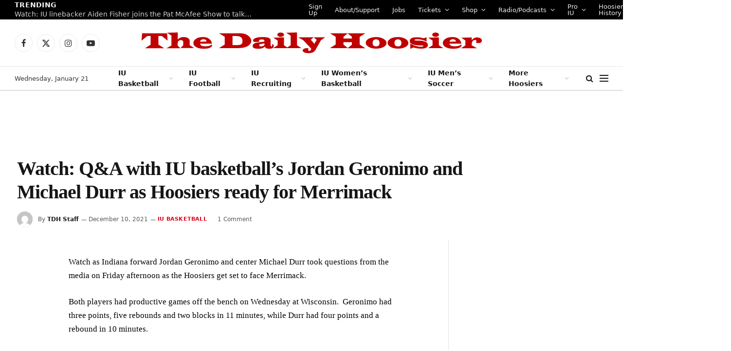

--- FILE ---
content_type: application/javascript; charset=UTF-8
request_url: https://www-thedailyhoosier-com.disqus.com/count-data.js?1=39220%20https%3A%2F%2Fwww.thedailyhoosier.com%2F%3Fp%3D39220
body_size: 282
content:
var DISQUSWIDGETS;

if (typeof DISQUSWIDGETS != 'undefined') {
    DISQUSWIDGETS.displayCount({"text":{"and":"and","comments":{"zero":"0 Comments","multiple":"{num} Comments","one":"1 Comment"}},"counts":[{"id":"39220 https:\/\/www.thedailyhoosier.com\/?p=39220","comments":1}]});
}

--- FILE ---
content_type: text/plain;charset=UTF-8
request_url: https://c.pub.network/v2/c
body_size: -114
content:
bfedc87b-bc7d-4e3e-a65e-229949e4bdba

--- FILE ---
content_type: text/plain;charset=UTF-8
request_url: https://c.pub.network/v2/c
body_size: -269
content:
3726def0-de8f-4945-8c5b-47f0fb674ff7